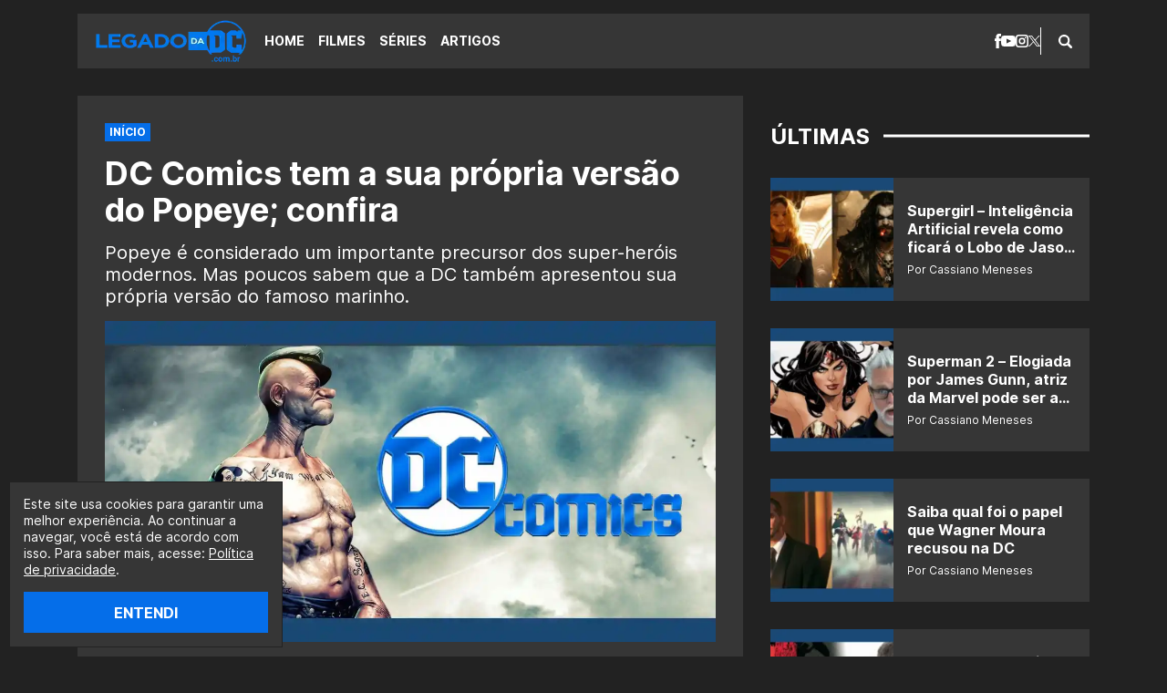

--- FILE ---
content_type: text/html; charset=UTF-8
request_url: https://legadodadc.com.br/dc-tem-a-sua-propria-versao-do-popeye-capitao-strong-superman-hq/
body_size: 15838
content:
<!DOCTYPE html><html lang="pt-BR"><head><meta charset="UTF-8"><meta name="viewport" content="width=device-width,initial-scale=1"><meta name='robots' content='index, follow, max-image-preview:large, max-snippet:-1, max-video-preview:-1' /><link rel="preload" href="https://legadodadc.com.br/wp-content/themes/le/assets/fonts/interbold.woff2" as="font" type="font/woff2" crossorigin><link rel="preload" href="https://legadodadc.com.br/wp-content/themes/le/assets/fonts/interbold.woff" as="font" type="font/woff" crossorigin><link rel="preload" href="https://legadodadc.com.br/wp-content/themes/le/assets/fonts/interregular.woff2" as="font" type="font/woff2" crossorigin><link rel="preload" href="https://legadodadc.com.br/wp-content/themes/le/assets/fonts/interregular.woff" as="font" type="font/woff" crossorigin><meta name="google-site-verification" content="z2Z8ihlA11BL_vsvcWtjCOl5kfxv0GzDI2vLEa6v6qY" /><title>DC Comics tem a sua própria versão do Popeye; confira</title><link rel="canonical" href="https://legadodadc.com.br/dc-tem-a-sua-propria-versao-do-popeye-capitao-strong-superman-hq/" /><meta property="og:locale" content="pt_BR" /><meta property="og:type" content="article" /><meta property="og:title" content="DC Comics tem a sua própria versão do Popeye; confira" /><meta property="og:description" content="Popeye é considerado um importante precursor dos super-heróis modernos. Mas poucos sabem que a DC também apresentou sua própria versão do famoso marinho." /><meta property="og:url" content="https://legadodadc.com.br/dc-tem-a-sua-propria-versao-do-popeye-capitao-strong-superman-hq/" /><meta property="og:site_name" content="Legado da DC" /><meta property="article:publisher" content="https://facebook.com/legadodadc/" /><meta property="article:published_time" content="2022-09-29T06:00:36+00:00" /><meta property="og:image" content="https://legadodadc.com.br/wp-content/uploads/2022/08/dc-comics-popeye-superman-legadodadc.webp" /><meta property="og:image:width" content="1200" /><meta property="og:image:height" content="630" /><meta property="og:image:type" content="image/webp" /><meta name="author" content="Diego Henrique" /><meta name="twitter:card" content="summary_large_image" /><meta name="twitter:creator" content="@olegadodadc" /><meta name="twitter:site" content="@olegadodadc" /><meta name="twitter:label1" content="Escrito por" /><meta name="twitter:data1" content="Diego Henrique" /><meta name="twitter:label2" content="Est. tempo de leitura" /><meta name="twitter:data2" content="4 minutos" /> <script type="application/ld+json" class="yoast-schema-graph">{"@context":"https://schema.org","@graph":[{"@type":"NewsArticle","@id":"https://legadodadc.com.br/dc-tem-a-sua-propria-versao-do-popeye-capitao-strong-superman-hq/#article","isPartOf":{"@id":"https://legadodadc.com.br/dc-tem-a-sua-propria-versao-do-popeye-capitao-strong-superman-hq/"},"author":{"name":"Diego Henrique","@id":"https://legadodadc.com.br/#/schema/person/47e6b335ac9c88b95bae07e75b3249ed"},"headline":"DC Comics tem a sua própria versão do Popeye; confira","datePublished":"2022-09-29T06:00:36+00:00","mainEntityOfPage":{"@id":"https://legadodadc.com.br/dc-tem-a-sua-propria-versao-do-popeye-capitao-strong-superman-hq/"},"wordCount":721,"commentCount":3,"publisher":{"@id":"https://legadodadc.com.br/#organization"},"image":{"@id":"https://legadodadc.com.br/dc-tem-a-sua-propria-versao-do-popeye-capitao-strong-superman-hq/#primaryimage"},"thumbnailUrl":"https://legadodadc.com.br/wp-content/uploads/2022/08/dc-comics-popeye-superman-legadodadc.webp","keywords":["Capitão Strong","DC","Superman"],"articleSection":["Quadrinhos"],"inLanguage":"pt-BR","potentialAction":[{"@type":"CommentAction","name":"Comment","target":["https://legadodadc.com.br/dc-tem-a-sua-propria-versao-do-popeye-capitao-strong-superman-hq/#respond"]}]},{"@type":"WebPage","@id":"https://legadodadc.com.br/dc-tem-a-sua-propria-versao-do-popeye-capitao-strong-superman-hq/","url":"https://legadodadc.com.br/dc-tem-a-sua-propria-versao-do-popeye-capitao-strong-superman-hq/","name":"DC Comics tem a sua própria versão do Popeye; confira","isPartOf":{"@id":"https://legadodadc.com.br/#website"},"primaryImageOfPage":{"@id":"https://legadodadc.com.br/dc-tem-a-sua-propria-versao-do-popeye-capitao-strong-superman-hq/#primaryimage"},"image":{"@id":"https://legadodadc.com.br/dc-tem-a-sua-propria-versao-do-popeye-capitao-strong-superman-hq/#primaryimage"},"thumbnailUrl":"https://legadodadc.com.br/wp-content/uploads/2022/08/dc-comics-popeye-superman-legadodadc.webp","datePublished":"2022-09-29T06:00:36+00:00","breadcrumb":{"@id":"https://legadodadc.com.br/dc-tem-a-sua-propria-versao-do-popeye-capitao-strong-superman-hq/#breadcrumb"},"inLanguage":"pt-BR","potentialAction":[{"@type":"ReadAction","target":["https://legadodadc.com.br/dc-tem-a-sua-propria-versao-do-popeye-capitao-strong-superman-hq/"]}]},{"@type":"ImageObject","inLanguage":"pt-BR","@id":"https://legadodadc.com.br/dc-tem-a-sua-propria-versao-do-popeye-capitao-strong-superman-hq/#primaryimage","url":"https://legadodadc.com.br/wp-content/uploads/2022/08/dc-comics-popeye-superman-legadodadc.webp","contentUrl":"https://legadodadc.com.br/wp-content/uploads/2022/08/dc-comics-popeye-superman-legadodadc.webp","width":1200,"height":630},{"@type":"BreadcrumbList","@id":"https://legadodadc.com.br/dc-tem-a-sua-propria-versao-do-popeye-capitao-strong-superman-hq/#breadcrumb","itemListElement":[{"@type":"ListItem","position":1,"name":"Início","item":"https://legadodadc.com.br/"},{"@type":"ListItem","position":2,"name":"DC Comics tem a sua própria versão do Popeye; confira"}]},{"@type":"WebSite","@id":"https://legadodadc.com.br/#website","url":"https://legadodadc.com.br/","name":"Legado da DC","description":"O maior portal sobre DC do Brasil.","publisher":{"@id":"https://legadodadc.com.br/#organization"},"alternateName":"DC","potentialAction":[{"@type":"SearchAction","target":{"@type":"EntryPoint","urlTemplate":"https://legadodadc.com.br/?s={search_term_string}"},"query-input":{"@type":"PropertyValueSpecification","valueRequired":true,"valueName":"search_term_string"}}],"inLanguage":"pt-BR"},{"@type":"Organization","@id":"https://legadodadc.com.br/#organization","name":"Legado da DC","alternateName":"DC","url":"https://legadodadc.com.br/","logo":{"@type":"ImageObject","inLanguage":"pt-BR","@id":"https://legadodadc.com.br/#/schema/logo/image/","url":"https://legadodadc.com.br/wp-content/uploads/2020/10/Legado-da-DC03_transparente-e1603601847991.png","contentUrl":"https://legadodadc.com.br/wp-content/uploads/2020/10/Legado-da-DC03_transparente-e1603601847991.png","width":231,"height":68,"caption":"Legado da DC"},"image":{"@id":"https://legadodadc.com.br/#/schema/logo/image/"},"sameAs":["https://facebook.com/legadodadc/","https://x.com/olegadodadc","https://instagram.com/olegadodadc/","https://tiktok.com/@legadodadc/","https://youtube.com/@OLegadoTV"]},{"@type":"Person","@id":"https://legadodadc.com.br/#/schema/person/47e6b335ac9c88b95bae07e75b3249ed","name":"Diego Henrique","image":{"@type":"ImageObject","inLanguage":"pt-BR","@id":"https://legadodadc.com.br/#/schema/person/image/","url":"https://secure.gravatar.com/avatar/c6fcb9013761623401b337c004030ca2152879215596f6f858c14162fa757f16?s=96&r=g","contentUrl":"https://secure.gravatar.com/avatar/c6fcb9013761623401b337c004030ca2152879215596f6f858c14162fa757f16?s=96&r=g","caption":"Diego Henrique"},"description":"“Nunca se comprometa, nem mesmo diante do armageddon.”","sameAs":["https://legadodadc.com.br"],"url":"https://legadodadc.com.br/author/diego-henrique/"}]}</script> <link rel='dns-prefetch' href='//stats.wp.com' /><link rel="alternate" title="oEmbed (JSON)" type="application/json+oembed" href="https://legadodadc.com.br/wp-json/oembed/1.0/embed?url=https%3A%2F%2Flegadodadc.com.br%2Fdc-tem-a-sua-propria-versao-do-popeye-capitao-strong-superman-hq%2F" /><link rel="alternate" title="oEmbed (XML)" type="text/xml+oembed" href="https://legadodadc.com.br/wp-json/oembed/1.0/embed?url=https%3A%2F%2Flegadodadc.com.br%2Fdc-tem-a-sua-propria-versao-do-popeye-capitao-strong-superman-hq%2F&#038;format=xml" /> <script type="application/ld+json">{
  "@context": "https://schema.org/",
  "@type": "WebSite",
  "name": "Legado da DC",
  "url": "https://legadodadc.com.br",
  "potentialAction": {
    "@type": "SearchAction",
    "target": "https://legadodadc.com.br/index.php?s={search_term_string}",
    "query-input": "required name=search_term_string"
  }
}</script> <script type="application/ld+json">{
  "@context": "https://schema.org/", 
  "@type": "BreadcrumbList", 
  "itemListElement": [
            {
    "@type": "ListItem", 
    "position": 1, 
    "name": "Batman se funde com o Venom em ilustração aterrorizante",
    "item": "https://legadodadc.com.br/marvel-dc-batman-se-funde-com-o-venom-em-ilustracao/"  
  },
     {
    "@type": "ListItem", 
    "position": 2, 
    "name": "Em 2022, a DC fez algo que a Marvel nunca conseguiu fazer",
    "item": "https://legadodadc.com.br/em-2022-a-dc-fez-algo-que-a-marvel-nunca-conseguiu-fazer/"  
  },
     {
    "@type": "ListItem", 
    "position": 3, 
    "name": "Mulher-Maravilha humilhou o Thor e esmagou seu martelo",
    "item": "https://legadodadc.com.br/mulher-maravilha-humilhou-o-thor-e-esmagou-seu-martelo/"  
  },
   
  {
    "@type": "ListItem", 
    "position": 4, 
    "name": "teDC Comics tem a sua própria versão do Popeye; confira",
    "item": "https://legadodadc.com.br/dc-tem-a-sua-propria-versao-do-popeye-capitao-strong-superman-hq/"  
  }]
}</script> <link rel="https://api.w.org/" href="https://legadodadc.com.br/wp-json/" /><link rel="alternate" title="JSON" type="application/json" href="https://legadodadc.com.br/wp-json/wp/v2/posts/37596" /><link rel='shortlink' href='https://legadodadc.com.br/?p=37596' /><link rel="amphtml" href="https://legadodadc.com.br/dc-tem-a-sua-propria-versao-do-popeye-capitao-strong-superman-hq/amp/"><link rel="icon" href="https://legadodadc.com.br/wp-content/uploads/2021/12/cropped-legadodadc-icone-do-site-96x96.jpg" sizes="32x32" /><link rel="icon" href="https://legadodadc.com.br/wp-content/uploads/2021/12/cropped-legadodadc-icone-do-site-300x300.jpg" sizes="192x192" /><link rel="apple-touch-icon" href="https://legadodadc.com.br/wp-content/uploads/2021/12/cropped-legadodadc-icone-do-site-300x300.jpg" /><meta name="msapplication-TileImage" content="https://legadodadc.com.br/wp-content/uploads/2021/12/cropped-legadodadc-icone-do-site-300x300.jpg" /> <script type="text/javascript" data-type="lazy" data-src="[data-uri]"></script> <script type="text/javascript" async data-type="lazy" data-src="//tm.jsuol.com.br/uoltm.js?id=lwyvgn"></script> <script type="text/javascript">!function(){"use strict";function e(e){var t=!(arguments.length>1&&void 0!==arguments[1])||arguments[1],c=document.createElement("script");c.src=e,t?c.type="module":(c.async=!0,c.type="text/javascript",c.setAttribute("nomodule",""));var n=document.getElementsByTagName("script")[0];n.parentNode.insertBefore(c,n)}!function(t,c){!function(t,c,n){var a,o,r;n.accountId=c,null!==(a=t.marfeel)&&void 0!==a||(t.marfeel={}),null!==(o=(r=t.marfeel).cmd)&&void 0!==o||(r.cmd=[]),t.marfeel.config=n;var i="https://sdk.mrf.io/statics";e("".concat(i,"/marfeel-sdk.js?id=").concat(c),!0),e("".concat(i,"/marfeel-sdk.es5.js?id=").concat(c),!1)}(t,c,arguments.length>2&&void 0!==arguments[2]?arguments[2]:{})}(window,3957,{} /* Config */)}();</script> <link media="all" href="https://legadodadc.com.br/wp-content/cache/autoptimize/css/autoptimize_2a5c34bae3cbe188219211e1a1f06f11.css" rel="stylesheet"></head><body class="wp-singular post-template-default single single-post postid-37596 single-format-standard wp-embed-responsive wp-theme-le"> <a class="skip-to-content" href="#main">Pular para o conteúdo</a><header class="header" role="banner"><div class="header__bar wrapper"> <span class="logo logo--header logo--img"><a class="logo__link" href="https://legadodadc.com.br"><img class="logo__img lazyload" src="https://legadodadc.com.br/wp-content/uploads/2025/01/Legado-da-DC-logo.webp" alt="Legado da DC" width="175" height="30"></a></span><div class="header__menu"> <button class="nav-open button-icon" type="button" aria-label="Abrir menu"> <i class="icon icon--menu icon--center"><svg xmlns="http://www.w3.org/2000/svg" width="15.299" height="14" viewbox="0 0 15.299 14" preserveaspectratio="xMinYMin meet"><title>Menu</title><g transform="translate(-391.804 -292.5)"><g transform="translate(391.804 292.5)"><path d="M393.067,295.062A1.233,1.233,0,0,1,391.8,293.8a1.264,1.264,0,0,1,1.263-1.3H405.8a1.294,1.294,0,0,1,1.3,1.3,1.264,1.264,0,0,1-1.3,1.263Z" transform="translate(-391.804 -292.5)"/><path d="M405.8,298.608a1.294,1.294,0,0,1,1.3,1.3,1.264,1.264,0,0,1-1.3,1.263H393.067a1.233,1.233,0,0,1-1.263-1.263,1.264,1.264,0,0,1,1.263-1.3Z" transform="translate(-391.804 -292.907)"/><path d="M405.8,304.755a1.264,1.264,0,0,1,1.3,1.263,1.294,1.294,0,0,1-1.3,1.3H393.067a1.264,1.264,0,0,1-1.263-1.3,1.233,1.233,0,0,1,1.263-1.263Z" transform="translate(-391.804 -293.317)"/></g></g></svg></i> </button><nav class="nav" role="navigation" aria-label="Menu Principal"> <button class="nav-close button-icon" type="button" aria-label="Fechar menu"> <i class="icon icon--menu-close icon--center"><svg xmlns="http://www.w3.org/2000/svg" width="14" height="14" viewbox="0 0 14 14" preserveaspectratio="xMinYMin meet"><title>Fechar</title><rect width="17.216" height="2.582" transform="translate(1.826 0) rotate(45)"/><rect width="17.216" height="2.583" transform="translate(0 12.174) rotate(-45)"/></svg></i> </button><ul class="social social--header"><li class="social__icon"> <a href="https://facebook.com/legadodadc" target="_blank" rel="noopener nofollow" aria-label="facebook"> <i class="icon icon--facebook icon--center"><svg xmlns="http://www.w3.org/2000/svg" width="7.375" height="16" viewbox="0 0 7.375 16" preserveaspectratio="xMinYMin meet"><title>Facebook</title><path d="M129.025,82.99v1.823h-1.576V87.63h1.576v8.015h3.315V87.63h2.188l.29-2.814H132.34V83.157a.674.674,0,0,1,.7-.767h1.781V79.656l-2.455-.011A3.109,3.109,0,0,0,129.025,82.99Z" transform="translate(-127.449 -79.645)"/></svg></i> </a></li><li class="social__icon"> <a href="https://youtube.com/@OLegadoTV" target="_blank" rel="noopener nofollow" aria-label="youtube"> <i class="icon icon--youtube icon--center"><svg xmlns="http://www.w3.org/2000/svg" width="16" height="12" viewbox="0 0 16 12" preserveaspectratio="xMinYMin meet"><title>YouTube</title><path d="M13.076,3.123c-2.4-.164-7.754-.163-10.153,0C.325,3.3.019,4.869,0,9c.019,4.123.323,5.7,2.923,5.877,2.4.163,7.751.164,10.153,0C15.674,14.7,15.98,13.13,16,9,15.98,4.877,15.677,3.3,13.076,3.123ZM6,11.667V6.333L11.333,9Z" transform="translate(0 -3)"/></svg></i> </a></li><li class="social__icon"> <a href="https://instagram.com/olegadodadc" target="_blank" rel="noopener nofollow" aria-label="instagram"> <i class="icon icon--instagram icon--center"><svg xmlns="http://www.w3.org/2000/svg" width="14" height="14" viewbox="0 0 14 14" preserveaspectratio="xMinYMin meet"><title>Instagram</title><g transform="translate(-191.489 -29.489)"><path d="M325.946,84.442a3.606,3.606,0,1,0,3.606,3.606A3.61,3.61,0,0,0,325.946,84.442Zm0,5.688a2.082,2.082,0,1,1,2.082-2.082A2.085,2.085,0,0,1,325.946,90.13Z" transform="translate(-127.457 -51.559)"/><path d="M328.681,80.315h-6.937a3.536,3.536,0,0,0-3.532,3.532v6.937a3.535,3.535,0,0,0,3.532,3.532h6.937a3.535,3.535,0,0,0,3.532-3.532V83.847A3.536,3.536,0,0,0,328.681,80.315Zm2.008,10.468a2.011,2.011,0,0,1-2.008,2.008h-6.937a2.011,2.011,0,0,1-2.008-2.008V83.847a2.011,2.011,0,0,1,2.008-2.008h6.937a2.011,2.011,0,0,1,2.008,2.008Z" transform="translate(-126.724 -50.826)"/><path d="M331.08,83.4a.853.853,0,1,0,.854.853A.854.854,0,0,0,331.08,83.4Z" transform="translate(-128.857 -51.375)"/></g></svg></i> </a></li><li class="social__icon"> <a href="https://twitter.com/olegadodadc" target="_blank" rel="noopener nofollow" aria-label="x"> <i class="icon icon--x icon--center"><svg xmlns="http://www.w3.org/2000/svg" width="12.72" height="13" viewbox="0 0 12.72 13" preserveaspectratio="xMinYMin meet"><title>X</title><path d="M7.57,5.5,12.306,0H11.184L7.072,4.78,3.788,0H0L4.966,7.228,0,13H1.122L5.464,7.953,8.933,13H12.72L7.57,5.5ZM6.033,7.291l-.5-.72-4-5.727H3.25L6.481,5.466l.5.72,4.2,6.007H9.461l-3.427-4.9Z"/></svg></i> </a></li></ul><ul id="primary" class="nav__list"><li class="nav__item"><a href="https://legadodadc.com.br/">Home</a></li><li class="nav__item"><a href="https://legadodadc.com.br/filmes/">Filmes</a></li><li class="nav__item"><a href="https://legadodadc.com.br/series/">Séries</a></li><li class="nav__item"><a href="https://legadodadc.com.br/artigos/">Artigos</a></li></ul></nav><form class="searchform searchform--header" id="searchform_header" method="get" action="https://legadodadc.com.br" role="search" aria-label="searchform_header"> <button class="searchform-open button-icon" type="button" aria-label="Abrir busca"> <i class="icon icon--search icon--center"><svg xmlns="http://www.w3.org/2000/svg" width="15" height="15" viewbox="0 0 15 15" preserveaspectratio="xMinYMin meet"><title>Busca</title><g transform="translate(-390.999 -290.999)"><path d="M405.632,303.859l-3.258-3.258c-.017-.017-.038-.03-.056-.046a6.17,6.17,0,1,0-1.762,1.763c.016.018.028.038.045.056l3.259,3.258a1.253,1.253,0,0,0,1.772-1.773Zm-8.466-2.664a4.029,4.029,0,1,1,4.029-4.029A4.029,4.029,0,0,1,397.166,301.195Z"/></g></svg></i> </button><fieldset class="searchform__wrapper" id="searchform-wrapper"><legend class="screen-reader-text">Pesquisar</legend> <label class="screen-reader-text" id="searchform_header-label" for="searchform_header-field">Faça uma busca:</label> <input class="searchform__input" id="searchform_header-field" aria-labelledby="searchform_header-label" type="text" name="s" value="" placeholder="Pesquisar..."> <button class="searchform__submit button-icon" type="submit"><i class="icon icon--search icon--center"><svg xmlns="http://www.w3.org/2000/svg" width="15" height="15" viewbox="0 0 15 15" preserveaspectratio="xMinYMin meet"><title>Busca</title><g transform="translate(-390.999 -290.999)"><path d="M405.632,303.859l-3.258-3.258c-.017-.017-.038-.03-.056-.046a6.17,6.17,0,1,0-1.762,1.763c.016.018.028.038.045.056l3.259,3.258a1.253,1.253,0,0,0,1.772-1.773Zm-8.466-2.664a4.029,4.029,0,1,1,4.029-4.029A4.029,4.029,0,0,1,397.166,301.195Z"/></g></svg></i></button> <button class="searchform-close button-icon" type="button" aria-label="Fechar busca"> <i class="icon icon--search-close icon--center"><svg xmlns="http://www.w3.org/2000/svg" width="10" height="10" viewbox="0 0 10 10" preserveaspectratio="xMinYMin meet"><title>Fechar</title><rect width="11.785" height="2.357" transform="translate(1.667) rotate(45)"/><rect width="11.785" height="2.357" transform="translate(0 8.333) rotate(-45)"/></svg></i> </button></fieldset></form></div></div></header><main class="main max" id="main" role="main"><div class="wrapper wrapper--cols"><section class="singular wrapper__content"><article class="singular__content"><header class="heading max"><div class="breadcrumbs breadcrumbs--plugin"><div class="yoast-breadcrumbs"><span><span><a href="https://legadodadc.com.br/">Início</a></span></span></div></div><h1 class="title title--singular">DC Comics tem a sua própria versão do Popeye; confira</h1><p class="heading__subtitle">Popeye é considerado um importante precursor dos super-heróis modernos. Mas poucos sabem que a DC também apresentou sua própria versão do famoso marinho.</p><figure class="heading__thumb"><img width="1200" height="630" src="https://legadodadc.com.br/wp-content/uploads/2022/08/dc-comics-popeye-superman-legadodadc.webp" class="lazyload" alt="" decoding="async" fetchpriority="high" srcset="https://legadodadc.com.br/wp-content/uploads/2022/08/dc-comics-popeye-superman-legadodadc.webp 1200w, https://legadodadc.com.br/wp-content/uploads/2022/08/dc-comics-popeye-superman-legadodadc-670x352.webp 670w, https://legadodadc.com.br/wp-content/uploads/2022/08/dc-comics-popeye-superman-legadodadc-768x403.webp 768w, https://legadodadc.com.br/wp-content/uploads/2022/08/dc-comics-popeye-superman-legadodadc-150x79.webp 150w" sizes="(max-width: 1200px) 100vw, 1200px" /><figcaption class="heading__thumb__caption label label--caption">POPEYE DA DC</figcaption></figure><div class="heading__info"> <span class="heading__byline"> Por Diego Henrique • 29/09/2022, às 03:00 </span></div></header><div class="singular__entry content max" id="post-37596"><div class="banner banner--content"><span class="banner__title">PUBLICIDADE</span><div id="banner-300x250-area-1"><script data-type="lazy" data-src="[data-uri]"></script></div></div><p>O adorável marinheiro caolho Popeye apareceu pela primeira vez em um quadrinho da King Features; “Thimble Theatre” em 1929, tornando-se o personagem-título da tira ao longo da década de 1930. Desde então, ele foi apresentado em desenhos animados, histórias em quadrinhos, jogos de arcade e um longa-metragem.</p><ul><li><a href="http://instagram.com.br/olegadodadc/">Siga o Legado da DC no Instagram clicando aqui!</a></li><li><a href="https://youtube.com/@OLegadoTV?sub_confirmation=1">Se inscreva no nosso canal do YouTube clicando aqui!</a></li></ul><p>Popeye é frequentemente considerado um importante precursor dos super-heróis modernos, incluindo o Superman. Em fevereiro de 1973, na <em>Action Comics #421</em>, os criadores <strong>Cary Bates</strong>, <strong>Curt Swan</strong> e <strong>Murphy Anderson</strong> decidiram burlar as leis de direitos autorais em uma edição, apresentando sua própria versão do Popeye.</p><p>Na história, somos apresentados ao Capitão Strong, um marinheiro nobre, embora irascível, que idolatra o <a href="https://legadodadc.com.br/tag/superman/">Superman</a>. Através da descoberta e consumo de &#8220;sauncha”, um misterioso vegetal verde, o Capitão Strong ganha super força, que ele usa para realizar atos heróicos, como salvar uma criança de um colapso de armazém no início da edição.</p><p>No entanto, o Capitão Strong se torna vítima do Sr. Glute, um empresário sem escrúpulos que pretende embalar e comercializar sauncha como um produto alimentício, apesar das objeções do Capitão Strong. Glute envia um espião vestido de Superman atrás do Capitão Strong, na esperança de roubar o segredo de sua comida milagrosa.</p><div class="banner banner--content"><span class="banner__title">PUBLICIDADE</span><div id="banner-300x250-area-2"><script data-type="lazy" data-src="[data-uri]"></script></div></div><p>Como detalhado pelo <a href="https://screenrant.com/superman-vs-popeye-captain-strong-dc-comics/">Screen Rant</a>, apesar do Capitão Strong ter descoberto os planos de Glute, isso leva a um confronto com o verdadeiro Superman, que corre para impedir que o Capitão Strong machuque o Sr. Glute com raiva. Superman quase derruba o Capitão Strong na batalha, mas Strong voa quando fica sem sauncha.</p> <img decoding="async" class="lazyload aligncenter wp-image-34642" title="Popeye da DC" src="data:image/svg+xml,%3Csvg xmlns='http://www.w3.org/2000/svg' viewBox='0 0 714 354'%3E%3C/svg%3E" data-src="https://legadodadc.com.br/wp-content/uploads/2022/08/popeye-dc-superman-legadodadc-e1660605355939.webp" alt="Popeye da DC" width="714" height="354" data-srcset="https://legadodadc.com.br/wp-content/uploads/2022/08/popeye-dc-superman-legadodadc-e1660605355939.webp 480w, https://legadodadc.com.br/wp-content/uploads/2022/08/popeye-dc-superman-legadodadc-e1660605355939-150x74.webp 150w" data-sizes="(max-width: 714px) 100vw, 714px" /><p>Superman percebe que a sauncha dá ao <a href="https://legadodadc.com.br/tag/dc/">Capitão Strong</a> um poder inacreditável, mas ao custo de sua sanidade, pois o vegetal se parece muito como uma droga viciante. Eventualmente, Superman impede o Capitão Strong de comer mais sauncha, tomando seu suprimento dele assim que Strong experimenta fortes dores de abstinência e desmaia no meio do vôo.</p><p>Superman o leva ao hospital para se recuperar e o visita ele lá dias depois para revelar uma descoberta chocante, que a sauncha é na verdade uma forma de vida extraterrestre. Capitão Strong é naturalmente mais forte do que a maioria dos homens, e apesar de sua luta contra o Superman, ele decidiu usar seus poderes para o bem.</p><div class="banner banner--content"><div id="banner-300x250-area-3"><script data-type="lazy" data-src="[data-uri]"></script></div></div><p>Depois de estar em um hospital, ele jurou nunca mais usar a sauncha e usar vegetais normais para se manter forte. Ele se tornou amigo de Clark Kent e Superman (sem perceber que a dupla era a mesma pessoa). Conhecida o Capitão Strong? Não esqueça de comentar!</p><h3 class="amp-wp-cdd8ca0 amp-wp-cdd8ca0 amp-wp-cdd8ca0 amp-wp-cdd8ca0 amp-wp-cdd8ca0 amp-wp-cdd8ca0 amp-wp-cdd8ca0 amp-wp-cdd8ca0 amp-wp-cdd8ca0 amp-wp-cdd8ca0 amp-wp-cdd8ca0 amp-wp-cdd8ca0 amp-wp-cdd8ca0 amp-wp-cdd8ca0 amp-wp-cdd8ca0 amp-wp-cdd8ca0" style="text-align: center;" data-amp-original-style="text-align: center;">Escute o Podcast do Legado:</h3><p><iframe loading="lazy" style="border-radius: 12px;" src="https://open.spotify.com/embed/episode/0B3EiEuwCyHyHn3mTgTrNg?utm_source=generator&amp;theme=0" width="100%" height="152" frameborder="0" allowfullscreen="allowfullscreen" data-mce-fragment="1"></iframe></p><h3 class="post_title" style="text-align: center;">Em crossover secreto, Superman deu ao Spawn seus próprios poderes</h3><p>Antes do Spawn conhecer o <a href="https://legadodadc.com.br/tag/batman/">Batman</a> nas páginas dos quadrinhos, o personagem ganhou um crossover secreto com a presença de diversos heróis. Na mesma ocasião, Superman concedeu seus poderes ao protagonista. Em <em>Spawn #10</em> (de <strong>Dave Sim</strong> e <strong>Todd McFarlane</strong>), o herói acaba sendo teletransportado acidentalmente para o Inferno.</p><div class="banner banner--content"><div id="banner-300x250-area-4"><script data-type="lazy" data-src="[data-uri]"></script></div></div><p>Lá, ele descobre uma prisão repleta de personagens famosos da Marvel e DC Comics. Quando seus poderes não são suficientes para libertar os heróis, os detentos oferecem seus poderes e habilidades, sendo um deles o próprio Homem de Aço.</p><p>Os prisioneiros são vistos amarrados e com capuzes cobrindo seus rostos. Percebendo a presença do Spawn, os prisioneiros procuram por sua ajuda. Apesar de seus rostos estarem cobertos, fica evidente de que se trata de heróis populares da Marvel e DC Comics.</p> <img loading="lazy" decoding="async" class="lazyload aligncenter" title="Superman" src="data:image/svg+xml,%3Csvg xmlns='http://www.w3.org/2000/svg' viewBox='0 0 960 500'%3E%3C/svg%3E" data-src="https://legadodadc.com.br/wp-content/uploads/2022/07/Spawn-Superman-legadodadc.webp" alt="Superman" width="960" height="500" /><p>Spawn usa todos os seus poderes na tentativa de libertá-los, com a mente do herói sendo inundada com milhares de vozes oferecendo suas habilidades. Uma dessas vozes, embora seu rosto também não seja mostrado, pertence ao Superman, cuja voz acalma e inspira o protagonista.</p><div class="banner banner--content"><div id="banner-300x250-area-5"><script data-type="lazy" data-src="[data-uri]"></script></div></div><p>O herói chamado “Aquele-Que-Veio-Primeiro” (o Superman é um dos primeiros super-heróis dos quadrinhos) oferece seus poderes. O personagem termina a breve interação entre ambos com uma piscadela e um sorriso, que Spawn retribui com um aceno respeitoso.</p><p>No entanto, esta não seria a última vez que Spawn cruzaria com outros heróis da <a href="https://legadodadc.com.br/tag/dc/">DC Comics</a>, mas foi a primeira e última vez com o Homem de Aço. Mas e você, gostaria que os dois personagens voltassem a se encontrar? Deixe suas opiniões nos comentários abaixo!</p><p>Acompanhe o <strong>Legado da DC</strong> e saiba tudo sobre os quadrinhos DCnautas.</p><div class="banner banner--content"><div id="banner-300x250-area-6"><script data-type="lazy" data-src="[data-uri]"></script></div></div><footer class="singular__content__footer"><a class="singular__content__report" href="https://legadodadc.com.br/feedback" target="_blank" rel="noopener nofollow" aria-label="Reportar erro"><i class="icon icon--error"><svg xmlns="http://www.w3.org/2000/svg" width="15.272" height="14" viewbox="0 0 15.272 14" preserveaspectratio="xMinYMin meet"><title>Reportar erro</title><path d="M2.545,11.8H0V1H15.272V11.8H7L2.545,15ZM7.636,8.317a.8.8,0,1,1-.8.8A.8.8,0,0,1,7.636,8.317Zm.636-5.409H7V7.363H8.272Z" transform="translate(0 -0.999)" fill-rule="evenodd"/></svg></i><span class="singular__content__report__text">Reportar erro</span></a></footer><div class="share max"><a class="share__button share__button--facebook" href="https://www.facebook.com/sharer/sharer.php?u=https://legadodadc.com.br/dc-tem-a-sua-propria-versao-do-popeye-capitao-strong-superman-hq/" target="_blank" rel="noopener nofollow" aria-label="Compartilhar no Facebook"><i class="icon icon--like icon--center"><svg xmlns="http://www.w3.org/2000/svg" width="12.8" height="12.8" viewbox="0 0 12.8 12.8" preserveaspectratio="xMinYMin meet"><title>Facebook</title><path d="M181.913,34.754a.5.5,0,0,1,.461.535v6.1a.5.5,0,0,1-.461.534h-2.15a.5.5,0,0,1-.461-.534v-6.1a.5.5,0,0,1,.461-.535Zm2.042,6.349a.656.656,0,0,1-.558-.641c.018,0,.014-2.976,0-4.536a4.312,4.312,0,0,1,.407-1.915c.725-1.032,1.234-1.706,1.53-2.1s.651-.773.661-1.065c.014-.393,0-.4,0-.85s.213-.876.751-.876a.747.747,0,0,1,.663.308,2.759,2.759,0,0,1,.528,1.853,8.067,8.067,0,0,1-.949,2.632h4.135a1.035,1.035,0,0,1,.977,1.144,1.071,1.071,0,0,1-.866,1.082.991.991,0,0,1-.262,1.834.866.866,0,0,1-.245,1.552.826.826,0,0,1,.355.7.867.867,0,0,1-.781.878Z" transform="translate(-179.302 -29.122)"/></svg></i></a><a class="share__button share__button--x" href="https://twitter.com/intent/tweet?text=DC Comics tem a sua própria versão do Popeye; confira+https://legadodadc.com.br/dc-tem-a-sua-propria-versao-do-popeye-capitao-strong-superman-hq/" target="_blank" rel="noopener nofollow" aria-label="Compartilhar no X"><i class="icon icon--x icon--center"><svg xmlns="http://www.w3.org/2000/svg" width="12.72" height="13" viewbox="0 0 12.72 13" preserveaspectratio="xMinYMin meet"><title>X</title><path d="M7.57,5.5,12.306,0H11.184L7.072,4.78,3.788,0H0L4.966,7.228,0,13H1.122L5.464,7.953,8.933,13H12.72L7.57,5.5ZM6.033,7.291l-.5-.72-4-5.727H3.25L6.481,5.466l.5.72,4.2,6.007H9.461l-3.427-4.9Z"/></svg></i></a><a class="share__button share__button--linkedin" href="https://www.linkedin.com/sharing/offsite/?url=https://legadodadc.com.br/dc-tem-a-sua-propria-versao-do-popeye-capitao-strong-superman-hq/&redirect_uri=https://legadodadc.com.br" target="_blank" rel="noopener nofollow" aria-label="Compartilhar no LinkedIn"><i class="icon icon--linkedin icon--center"><svg xmlns="http://www.w3.org/2000/svg" width="16" height="15.873" viewbox="0 0 16 15.873" preserveaspectratio="xMinYMin meet"><title>LinkedIn</title><g transform="translate(-436.517 -29.682)"><path d="M438.439,29.682a1.908,1.908,0,1,0,1.9,1.912A1.917,1.917,0,0,0,438.439,29.682Z" transform="translate(0 0)"/><rect width="3.289" height="10.595" rx="0.493" transform="translate(436.785 34.957)"/><path d="M448.453,34.374h-.574a3.218,3.218,0,0,0-2.644,1.381,3.3,3.3,0,0,0-.176.283l-.029,0V34.863a.219.219,0,0,0-.219-.219H442.02a.219.219,0,0,0-.219.219V45.021a.219.219,0,0,0,.219.219h2.852a.218.218,0,0,0,.218-.219v-5.87a1.86,1.86,0,0,1,1.824-1.868,1.845,1.845,0,0,1,1.867,1.845v5.893a.217.217,0,0,0,.218.218h2.86a.219.219,0,0,0,.218-.219V38h0A3.622,3.622,0,0,0,448.453,34.374Z" transform="translate(0.442 0.313)"/></g></svg></i></a><a class="share__button share__button--pinterest" href="https://pinterest.com/pin/create/bookmarklet/?is_video=false&url=https://legadodadc.com.br/dc-tem-a-sua-propria-versao-do-popeye-capitao-strong-superman-hq/&media=https://legadodadc.com.br/wp-content/uploads/2022/08/dc-comics-popeye-superman-legadodadc.webp&description=DC Comics tem a sua própria versão do Popeye; confira" target="_blank" rel="noopener nofollow" aria-label="Compartilhar no Pinterest"><i class="icon icon--pinterest icon--center"><svg xmlns="http://www.w3.org/2000/svg" width="14" height="17.994" viewbox="0 0 14 17.994" preserveaspectratio="xMinYMin meet"><title>Pinterest</title><path d="M649.225,40.861a4.9,4.9,0,0,1-2.414-1.15c-.472,2.477-1.049,4.852-2.759,6.093-.527-3.744.774-6.556,1.379-9.54-1.031-1.737.124-5.231,2.3-4.369,2.676,1.058-2.318,6.454,1.036,7.127,3.5.7,4.929-6.073,2.758-8.278-3.137-3.182-9.13-.071-8.392,4.484.179,1.114,1.33,1.451.459,2.989-2.006-.445-2.606-2.029-2.529-4.138a6.755,6.755,0,0,1,6.094-6.208c3.781-.423,7.328,1.388,7.818,4.944.552,4.013-1.706,8.359-5.749,8.048Zm0,0" transform="translate(-641.056 -27.808)"/></svg></i></a><a class="share__button share__button--telegram" href="https://t.me/share/url?url=https://legadodadc.com.br/dc-tem-a-sua-propria-versao-do-popeye-capitao-strong-superman-hq/&text=DC Comics tem a sua própria versão do Popeye; confira" target="_blank" rel="noopener nofollow" aria-label="Compartilhar no Telegram"><i class="icon icon--telegram icon--center"><svg xmlns="http://www.w3.org/2000/svg" width="16" height="13.319" viewbox="0 0 16 13.319" preserveaspectratio="xMinYMin meet"><title>Telegram</title><path d="M4.156,14.726C9.079,12.56,15.451,9.919,16.33,9.554c2.307-.957,3.015-.773,2.662,1.345-.253,1.523-.985,6.564-1.568,9.7-.346,1.861-1.122,2.081-2.342,1.276-.587-.387-3.549-2.346-4.192-2.806-.587-.419-1.4-.923-.381-1.916.361-.354,2.729-2.615,4.574-4.374a.274.274,0,0,0-.341-.425C12.256,14,8.808,16.293,8.37,16.591a2.552,2.552,0,0,1-2.442.328c-.863-.248-1.707-.544-2.035-.657C2.628,15.828,2.928,15.266,4.156,14.726Z" transform="translate(-3.078 -9)"/></svg></i></a><a class="share__button share__button--whatsapp" href="https://api.whatsapp.com/send?text=https://legadodadc.com.br/dc-tem-a-sua-propria-versao-do-popeye-capitao-strong-superman-hq/" target="_blank" rel="noopener nofollow" aria-label="Compartilhar no WhatsApp"><i class="icon icon--whatsapp icon--center"><svg xmlns="http://www.w3.org/2000/svg" width="19" height="19.091" viewbox="0 0 19 19.091" preserveaspectratio="xMinYMin meet"><title>WhatsApp</title><path d="M.057,19.091l1.342-4.9a9.459,9.459,0,1,1,3.673,3.587L.057,19.091ZM5.3,16.062a7.844,7.844,0,1,0-2.182-2.121l-.795,2.9,2.977-.78Zm9.058-4.346c-.059-.1-.216-.157-.453-.276s-1.4-.69-1.616-.769-.374-.119-.532.119-.611.769-.749.927-.276.177-.512.059A6.451,6.451,0,0,1,8.6,10.6,7.116,7.116,0,0,1,7.284,8.964c-.138-.236-.014-.364.1-.482s.236-.276.355-.414a1.551,1.551,0,0,0,.239-.394.435.435,0,0,0-.02-.414C7.9,7.142,7.429,5.978,7.233,5.5s-.387-.4-.532-.406l-.453-.008a.866.866,0,0,0-.63.3A2.652,2.652,0,0,0,4.79,7.359,4.6,4.6,0,0,0,5.755,9.8a10.539,10.539,0,0,0,4.038,3.569,13.677,13.677,0,0,0,1.347.5,3.249,3.249,0,0,0,1.489.094,2.435,2.435,0,0,0,1.6-1.124,1.969,1.969,0,0,0,.138-1.125Z" transform="translate(-0.057)"/></svg></i></a></div></div></article><div class="bio max"> <span class="bio__avatar"><img alt='' src='https://secure.gravatar.com/avatar/c6fcb9013761623401b337c004030ca2152879215596f6f858c14162fa757f16?s=60&#038;r=g' srcset='https://secure.gravatar.com/avatar/c6fcb9013761623401b337c004030ca2152879215596f6f858c14162fa757f16?s=120&#038;r=g 2x' class='avatar avatar-60 photo bio__avatar__img lazyload' height='60' width='60' loading='lazy' decoding='async'/></span><div class="bio__description"> <b class="bio__name"><a href="https://legadodadc.com.br/author/diego-henrique/" title="Posts de Diego Henrique" rel="author">Diego Henrique</a></b> “Nunca se comprometa, nem mesmo diante do armageddon.”</div></div><div class="singular__section max"> <b class="title title--section"><span class="title--section__text">Leia também</span></b><div class="loop loop--horizontal loop--horizontal--main"><article class="loop__item"><div class="loop__item__thumb"> <a href="https://legadodadc.com.br/james-gunn-confirma-nova-serie-com-famoso-heroi-da-dc-e-o-vilao-darkseid/"> <img class="thumb lazyload" src="data:image/svg+xml,%3Csvg xmlns='http://www.w3.org/2000/svg' viewBox='0 0 300 300'%3E%3C/svg%3E" data-src="https://legadodadc.com.br/wp-content/uploads/2026/01/James-Gunn-confirma-nova-serie-com-famoso-heroi-da-DC-e-o-vilao-Darkseid-legadodadc-300x300.webp" data-srcset="https://legadodadc.com.br/wp-content/uploads/2026/01/James-Gunn-confirma-nova-serie-com-famoso-heroi-da-DC-e-o-vilao-Darkseid-legadodadc-300x300.webp 980w, https://legadodadc.com.br/wp-content/uploads/2026/01/James-Gunn-confirma-nova-serie-com-famoso-heroi-da-DC-e-o-vilao-Darkseid-legadodadc-170x170.webp 480w" alt="James Gunn confirma nova série com famoso herói da DC e o vilão Darkseid" width="300" height="300"> </a></div><div class="loop__item__description"> <span class="label">SÉRIE COM DARKSEID!</span> <b class="loop__item__title title title--medium title--medium--responsive"><a class="loop__item__link" href="https://legadodadc.com.br/james-gunn-confirma-nova-serie-com-famoso-heroi-da-dc-e-o-vilao-darkseid/">James Gunn confirma nova série com famoso herói da DC e o vilão Darkseid</a></b><div class="loop__item__info"> <span class="loop__item__author">Por Cassiano Meneses</span><time class="loop__item__date" datetime="2026-01-14T23:27:09-03:00">14/01/2026</time></div></div></article><article class="loop__item"><div class="loop__item__thumb"> <a href="https://legadodadc.com.br/bane-e-exterminador-filme-de-viloes-do-batman-ganha-diretor/"> <img class="thumb lazyload" src="data:image/svg+xml,%3Csvg xmlns='http://www.w3.org/2000/svg' viewBox='0 0 300 300'%3E%3C/svg%3E" data-src="https://legadodadc.com.br/wp-content/uploads/2024/09/legadodadc-exterminador-deathstroke-bane-movie-filme-dc-300x300.webp" data-srcset="https://legadodadc.com.br/wp-content/uploads/2024/09/legadodadc-exterminador-deathstroke-bane-movie-filme-dc-300x300.webp 980w, https://legadodadc.com.br/wp-content/uploads/2024/09/legadodadc-exterminador-deathstroke-bane-movie-filme-dc-170x170.webp 480w" alt="Filme Bane e Exterminador terá diretor da Marvel. Produção sobre vilões de Gotham City se passará no Universo DC." width="300" height="300"> </a></div><div class="loop__item__description"> <span class="label">FILME DE VILÕES DO BATMAN!</span> <b class="loop__item__title title title--medium title--medium--responsive"><a class="loop__item__link" href="https://legadodadc.com.br/bane-e-exterminador-filme-de-viloes-do-batman-ganha-diretor/">Bane e Exterminador &#8211; Filme de vilões do Batman ganha diretor</a></b><div class="loop__item__info"> <span class="loop__item__author">Por Cassiano Meneses</span><time class="loop__item__date" datetime="2026-01-13T20:59:40-03:00">13/01/2026</time></div></div></article><article class="loop__item"><div class="loop__item__thumb"> <a href="https://legadodadc.com.br/supergirl-inteligencia-artificial-revela-como-ficara-o-lobo-de-jason-momoa/"> <img class="thumb lazyload" src="data:image/svg+xml,%3Csvg xmlns='http://www.w3.org/2000/svg' viewBox='0 0 300 300'%3E%3C/svg%3E" data-src="https://legadodadc.com.br/wp-content/uploads/2026/01/Supergirl-Inteligencia-Artificial-revela-como-ficara-o-Lobo-de-Jason-Momoa-legadodadc-300x300.webp" data-srcset="https://legadodadc.com.br/wp-content/uploads/2026/01/Supergirl-Inteligencia-Artificial-revela-como-ficara-o-Lobo-de-Jason-Momoa-legadodadc-300x300.webp 980w, https://legadodadc.com.br/wp-content/uploads/2026/01/Supergirl-Inteligencia-Artificial-revela-como-ficara-o-Lobo-de-Jason-Momoa-legadodadc-170x170.webp 480w" alt="Supergirl - Inteligência Artificial revela como ficará o Lobo de Jason Momoa" width="300" height="300"> </a></div><div class="loop__item__description"> <span class="label">IMAGEM QUASE PERFEITA!</span> <b class="loop__item__title title title--medium title--medium--responsive"><a class="loop__item__link" href="https://legadodadc.com.br/supergirl-inteligencia-artificial-revela-como-ficara-o-lobo-de-jason-momoa/">Supergirl &#8211; Inteligência Artificial revela como ficará o Lobo de Jason Momoa</a></b><div class="loop__item__info"> <span class="loop__item__author">Por Cassiano Meneses</span><time class="loop__item__date" datetime="2026-01-13T02:36:15-03:00">13/01/2026</time></div></div></article><article class="loop__item"><div class="loop__item__thumb"> <a href="https://legadodadc.com.br/superman-2-elogiada-por-james-gunn-atriz-da-marvel-pode-ser-a-nova-mulher-maravilha/"> <img class="thumb lazyload" src="data:image/svg+xml,%3Csvg xmlns='http://www.w3.org/2000/svg' viewBox='0 0 300 300'%3E%3C/svg%3E" data-src="https://legadodadc.com.br/wp-content/uploads/2026/01/Superman-2-Elogiada-por-James-Gunn-atriz-da-Marvel-pode-ser-a-nova-Mulher-Maravilha-legadodadc-300x300.webp" data-srcset="https://legadodadc.com.br/wp-content/uploads/2026/01/Superman-2-Elogiada-por-James-Gunn-atriz-da-Marvel-pode-ser-a-nova-Mulher-Maravilha-legadodadc-300x300.webp 980w, https://legadodadc.com.br/wp-content/uploads/2026/01/Superman-2-Elogiada-por-James-Gunn-atriz-da-Marvel-pode-ser-a-nova-Mulher-Maravilha-legadodadc-170x170.webp 480w" alt="Superman 2 - Elogiada por James Gunn, atriz da Marvel pode ser a nova Mulher-Maravilha" width="300" height="300"> </a></div><div class="loop__item__description"> <span class="label">ATRIZ DE MULHER-MARAVILHA</span> <b class="loop__item__title title title--medium title--medium--responsive"><a class="loop__item__link" href="https://legadodadc.com.br/superman-2-elogiada-por-james-gunn-atriz-da-marvel-pode-ser-a-nova-mulher-maravilha/">Superman 2 &#8211; Elogiada por James Gunn, atriz da Marvel pode ser a nova Mulher-Maravilha?</a></b><div class="loop__item__info"> <span class="loop__item__author">Por Cassiano Meneses</span><time class="loop__item__date" datetime="2026-01-12T23:58:28-03:00">12/01/2026</time></div></div></article></div></div><div class="singular__section comments max" id="comments"> <b class="title title--section"><span class="title--section__text">3 comentários</span></b><ul class="comments__list"><li class="comment even thread-even depth-1" id="comment-754"><div class="comment__header"> <span class="comment__byline"> <b class="comment__author">Alex</b> </span> <a rel="nofollow" class="comment-reply-link" href="#comment-754" data-commentid="754" data-postid="37596" data-belowelement="comment-754" data-respondelement="respond" data-replyto="Responder para Alex" aria-label="Responder para Alex"><i class="icon icon--reply icon--center"><svg xmlns="http://www.w3.org/2000/svg" width="10" height="8.333" viewbox="0 0 10 8.333" preserveaspectratio="xMinYMin meet"><title>Responder</title><path d="M4.167,4.084V2.312a.312.312,0,0,0-.53-.224L.095,5.526a.312.312,0,0,0,0,.448L3.637,9.412a.312.312,0,0,0,.53-.224V7.417h.591A5.314,5.314,0,0,1,9.4,10.155l.009.016a.313.313,0,0,0,.274.162.308.308,0,0,0,.077-.01.313.313,0,0,0,.235-.3A5.944,5.944,0,0,0,4.167,4.084Z" transform="translate(0 -2)"/></svg></i></a></div><div class="comment__content"><p>Capitão Strong ??? E eu pensando q era o Bibbo Bibbovski &#8230; Esse é um personagem q conheci na reformulação do Superman do John Byrne eu acho , e tb semelhante ao Popeye .</p></div><ul class="children"><li class="comment odd alt depth-2" id="comment-776"><div class="comment__header"> <span class="comment__byline"> <b class="comment__author">Fabio</b> </span></div><div class="comment__content"><p>Pois é. Eu tbm pensava que o Bibbo era &#8220;vagamente&#8221; inspirado no Popeye.</p></div></li></ul></li><li class="comment even thread-odd thread-alt depth-1" id="comment-775"><div class="comment__header"> <span class="comment__byline"> <b class="comment__author">Francisco Santos de Oliveira</b> </span> <a rel="nofollow" class="comment-reply-link" href="#comment-775" data-commentid="775" data-postid="37596" data-belowelement="comment-775" data-respondelement="respond" data-replyto="Responder para Francisco Santos de Oliveira" aria-label="Responder para Francisco Santos de Oliveira"><i class="icon icon--reply icon--center"><svg xmlns="http://www.w3.org/2000/svg" width="10" height="8.333" viewbox="0 0 10 8.333" preserveaspectratio="xMinYMin meet"><title>Responder</title><path d="M4.167,4.084V2.312a.312.312,0,0,0-.53-.224L.095,5.526a.312.312,0,0,0,0,.448L3.637,9.412a.312.312,0,0,0,.53-.224V7.417h.591A5.314,5.314,0,0,1,9.4,10.155l.009.016a.313.313,0,0,0,.274.162.308.308,0,0,0,.077-.01.313.313,0,0,0,.235-.3A5.944,5.944,0,0,0,4.167,4.084Z" transform="translate(0 -2)"/></svg></i></a></div><div class="comment__content"><p>O negócio é detonar com a originalidade de tudo. A falta de criatividade há muito tempo imperante vem operando &#8220;releituras&#8221; após releituras. Chegou a vez do Popeye.</p></div></li></ul><div id="respond" class="comments__form comment-respond"> <b class="comments__form__title title title--section" id="reply-title"><span class="title--section__text"><span>Deixe seu comentário</span><a rel="nofollow" id="cancel-comment-reply-link" href="/dc-tem-a-sua-propria-versao-do-popeye-capitao-strong-superman-hq/#respond" style="display:none;"><i class="icon icon--search-close icon--center"><svg xmlns="http://www.w3.org/2000/svg" width="10" height="10" viewbox="0 0 10 10" preserveaspectratio="xMinYMin meet"><title>Fechar</title><rect width="11.785" height="2.357" transform="translate(1.667) rotate(45)"/><rect width="11.785" height="2.357" transform="translate(0 8.333) rotate(-45)"/></svg></i></a></span></b><form action="https://legadodadc.com.br/wp-comments-post.php" method="post" id="commentform" class="comments__form__fields"><label class="screen-reader-text" id="comment-name-label" for="comment-name">Nome:</label><input class="comments__form__input" id="comment-name" aria-labelledby="comment-name-label" type="text" name="author" value=""  aria-required='true' placeholder="Seu Nome"> <label class="screen-reader-text" id="comment-email-label" for="comment-email">E-mail:</label><input class="comments__form__input" id="comment-email" aria-labelledby="comment-email-label" type="text" name="email" value=""  aria-required='true' placeholder="Seu e-mail"><div class="comments__form__cookies"><input class="comments__form__cookies__input" id="comment-cookies-consent" aria-labelledby="comment-cookies-label" type="checkbox" name="cookies" value="yes"><label class="comments__form__cookies__label" id="comment-cookies-label" for="comment-cookies-consent">Salvar dados neste navegador para a próxima vez que eu for comentar.</label></div> <label class="screen-reader-text" id="comment-text-label" for="comment-text">Seu comentário:</label><textarea class="comments__form__textarea" id="comment-text" aria-labelledby="comment-text-label" name="comment" aria-required="true" placeholder="Seu comentário"></textarea><button name="submit" type="submit" id="submit" class="comments__form__button button">Enviar comentário</button> <input type='hidden' name='comment_post_ID' value='37596' id='comment_post_ID' /> <input type='hidden' name='comment_parent' id='comment_parent' value='0' /><p style="display: none;"><input type="hidden" id="akismet_comment_nonce" name="akismet_comment_nonce" value="d0545686a1" /></p><p style="display: none !important;" class="akismet-fields-container" data-prefix="ak_"><label>&#916;<textarea name="ak_hp_textarea" cols="45" rows="8" maxlength="100"></textarea></label><input type="hidden" id="ak_js_1" name="ak_js" value="81"/><script>document.getElementById( "ak_js_1" ).setAttribute( "value", ( new Date() ).getTime() );</script></p></form></div></div></section><aside class="sidebar wrapper__sidebar" role="complementary"><div id="custom_html-2" class="widget_text sidebar__widget widget_custom_html"><div class="textwidget custom-html-widget"><script data-cfasync="false" type="text/javascript" id="clever-core" data-type="lazy" data-src="[data-uri]"></script> <div class="clever-core-ads"></div><div class="clever-core-ads"></div></div></div><div id="lt_sidebar_loop_widget-4" class="sidebar__widget sidebar__widget--loop max"> <b class="title title--section"><span class="title--section__text">Últimas</span></b><div class="loop loop--horizontal loop--horizontal--sidebar"><div class="loop__item"><div class="loop__item__thumb"> <a href="https://legadodadc.com.br/supergirl-inteligencia-artificial-revela-como-ficara-o-lobo-de-jason-momoa/"> <img class="thumb lazyload" src="data:image/svg+xml,%3Csvg xmlns='http://www.w3.org/2000/svg' viewBox='0 0 170 170'%3E%3C/svg%3E" data-src="https://legadodadc.com.br/wp-content/uploads/2026/01/Supergirl-Inteligencia-Artificial-revela-como-ficara-o-Lobo-de-Jason-Momoa-legadodadc-170x170.webp" alt="Supergirl - Inteligência Artificial revela como ficará o Lobo de Jason Momoa" width="170" height="170"> </a></div><div class="loop__item__description"> <b class="loop__item__title title title--small title--small--sidebar"><a class="loop__item__link" href="https://legadodadc.com.br/supergirl-inteligencia-artificial-revela-como-ficara-o-lobo-de-jason-momoa/">Supergirl &#8211; Inteligência Artificial revela como ficará o Lobo de Jason Momoa</a></b><div class="loop__item__info"> <span class="loop__item__author">Por Cassiano Meneses</span></div></div></div><div class="loop__item"><div class="loop__item__thumb"> <a href="https://legadodadc.com.br/superman-2-elogiada-por-james-gunn-atriz-da-marvel-pode-ser-a-nova-mulher-maravilha/"> <img class="thumb lazyload" src="data:image/svg+xml,%3Csvg xmlns='http://www.w3.org/2000/svg' viewBox='0 0 170 170'%3E%3C/svg%3E" data-src="https://legadodadc.com.br/wp-content/uploads/2026/01/Superman-2-Elogiada-por-James-Gunn-atriz-da-Marvel-pode-ser-a-nova-Mulher-Maravilha-legadodadc-170x170.webp" alt="Superman 2 - Elogiada por James Gunn, atriz da Marvel pode ser a nova Mulher-Maravilha" width="170" height="170"> </a></div><div class="loop__item__description"> <b class="loop__item__title title title--small title--small--sidebar"><a class="loop__item__link" href="https://legadodadc.com.br/superman-2-elogiada-por-james-gunn-atriz-da-marvel-pode-ser-a-nova-mulher-maravilha/">Superman 2 &#8211; Elogiada por James Gunn, atriz da Marvel pode ser a nova Mulher-Maravilha?</a></b><div class="loop__item__info"> <span class="loop__item__author">Por Cassiano Meneses</span></div></div></div><div class="loop__item"><div class="loop__item__thumb"> <a href="https://legadodadc.com.br/saiba-qual-foi-o-papel-que-wagner-moura-recusou-na-dc/"> <img class="thumb lazyload" src="data:image/svg+xml,%3Csvg xmlns='http://www.w3.org/2000/svg' viewBox='0 0 170 170'%3E%3C/svg%3E" data-src="https://legadodadc.com.br/wp-content/uploads/2026/01/Saiba-qual-foi-o-papel-que-Wagner-Moura-recusou-na-DC-legadodadc-170x170.webp" alt="" width="170" height="170"> </a></div><div class="loop__item__description"> <b class="loop__item__title title title--small title--small--sidebar"><a class="loop__item__link" href="https://legadodadc.com.br/saiba-qual-foi-o-papel-que-wagner-moura-recusou-na-dc/">Saiba qual foi o papel que Wagner Moura recusou na DC</a></b><div class="loop__item__info"> <span class="loop__item__author">Por Cassiano Meneses</span></div></div></div><div class="loop__item"><div class="loop__item__thumb"> <a href="https://legadodadc.com.br/batman-2-sebastian-stan-e-confirmado-como-duas-caras-mas/"> <img class="thumb lazyload" src="data:image/svg+xml,%3Csvg xmlns='http://www.w3.org/2000/svg' viewBox='0 0 170 170'%3E%3C/svg%3E" data-src="https://legadodadc.com.br/wp-content/uploads/2026/01/Batman-2-Sebastian-Stan-e-confirmado-como-Duas-Caras-legadodadc-170x170.webp" alt="Batman 2 Sebastian Stan é confirmado como Duas-Caras" width="170" height="170"> </a></div><div class="loop__item__description"> <b class="loop__item__title title title--small title--small--sidebar"><a class="loop__item__link" href="https://legadodadc.com.br/batman-2-sebastian-stan-e-confirmado-como-duas-caras-mas/">Batman 2: Sebastian Stan é confirmado como Duas-Caras, mas&#8230;</a></b><div class="loop__item__info"> <span class="loop__item__author">Por Cassiano Meneses</span></div></div></div></div></div></aside></div></main><footer role="contentinfo" class="footer max"><div class="footer__cols wrapper"><div class="cols cols--1-2 cols--1-2--footer"><div class="footer__info col"> <span class="logo logo--footer logo--img"><a class="logo__link" href="https://legadodadc.com.br"><img class="logo__img lazyload" src="https://legadodadc.com.br/wp-content/uploads/2025/01/Legado-da-DC-logo.webp" alt="Legado da DC" width="175" height="30"></a></span></div><div class="footer__menus col cols cols--responsive"></div></div></div><div class="footer__bar wrapper"> <span class="footer__copyright">© 2020-2026 Legado da DC, uma empresa da Legado Enterprises.</span> <a id="fabiolobo" href="https://www.fabiolobo.com.br" target="_blank" rel="noopener nofollow noreferrer">fabiolobo</a></div></footer> <script type="speculationrules">{"prefetch":[{"source":"document","where":{"and":[{"href_matches":"/*"},{"not":{"href_matches":["/wp-*.php","/wp-admin/*","/wp-content/uploads/*","/wp-content/*","/wp-content/plugins/*","/wp-content/themes/le/*","/*\\?(.+)"]}},{"not":{"selector_matches":"a[rel~=\"nofollow\"]"}},{"not":{"selector_matches":".no-prefetch, .no-prefetch a"}}]},"eagerness":"conservative"}]}</script> <script type="text/javascript" id="wpil-frontend-script-js-extra">var wpilFrontend = {"ajaxUrl":"/wp-admin/admin-ajax.php","postId":"37596","postType":"post","openInternalInNewTab":"0","openExternalInNewTab":"0","disableClicks":"0","openLinksWithJS":"0","trackAllElementClicks":"0","clicksI18n":{"imageNoText":"Image in link: No Text","imageText":"Image Title: ","noText":"No Anchor Text Found"}};
var wpilFrontend = {"ajaxUrl":"/wp-admin/admin-ajax.php","postId":"37596","postType":"post","openInternalInNewTab":"0","openExternalInNewTab":"0","disableClicks":"0","openLinksWithJS":"0","trackAllElementClicks":"0","clicksI18n":{"imageNoText":"Image in link: No Text","imageText":"Image Title: ","noText":"No Anchor Text Found"}};
//# sourceURL=wpil-frontend-script-js-extra</script> <script type="text/javascript" id="jetpack-stats-js-before">_stq = window._stq || [];
_stq.push([ "view", {"v":"ext","blog":"228731069","post":"37596","tz":"-3","srv":"legadodadc.com.br","j":"1:15.4"} ]);
_stq.push([ "clickTrackerInit", "228731069", "37596" ]);
_stq = window._stq || [];
_stq.push([ "view", {"v":"ext","blog":"228731069","post":"37596","tz":"-3","srv":"legadodadc.com.br","j":"1:15.4"} ]);
_stq.push([ "clickTrackerInit", "228731069", "37596" ]);
//# sourceURL=jetpack-stats-js-before</script> <script type="text/javascript" src="https://stats.wp.com/e-202603.js" id="jetpack-stats-js" defer="defer" data-wp-strategy="defer"></script> <script type="text/javascript" id="flying-scripts">const loadScriptsTimer=setTimeout(loadScripts,5*1000);const userInteractionEvents=['click', 'mousemove', 'keydown', 'touchstart', 'touchmove', 'wheel'];userInteractionEvents.forEach(function(event){window.addEventListener(event,triggerScriptLoader,{passive:!0})});function triggerScriptLoader(){loadScripts();clearTimeout(loadScriptsTimer);userInteractionEvents.forEach(function(event){window.removeEventListener(event,triggerScriptLoader,{passive:!0})})}
function loadScripts(){document.querySelectorAll("script[data-type='lazy']").forEach(function(elem){elem.setAttribute("src",elem.getAttribute("data-src"))})}</script> <script data-cfasync="false" type="text/javascript" id="clever-core" data-type="lazy" data-src="[data-uri]"></script><div class="cookies" id="cookie-notice"><span class="cookies__text">Este site usa cookies para garantir uma melhor experiência. Ao continuar a navegar, você está de acordo com isso. Para saber mais, acesse: <a href="https://legadodadc.com.br/politica-de-privacidade/">Política de privacidade</a>.</span><button class="button button--small cookies__button" onclick="acceptCookie();">Entendi</button></div><script>var cookiesBox = document.querySelector(".cookies");
				if ( cookiesBox ) {
					function acceptCookie() {
						var nowDate = new Date();
						nowDate.setMonth( nowDate.getMonth() + 1 );
						document.cookie = "lgpd = 1; expires=" + nowDate.toUTCString() + "; path = /"
						document.querySelector(".cookies").classList.remove("cookies--visible")
					}
					document.cookie.indexOf("lgpd")<0&&(document.querySelector(".cookies").classList.add("cookies--visible"));
				}</script> <script defer src="https://legadodadc.com.br/wp-content/cache/autoptimize/js/autoptimize_268c212f4fd1b1895505b368824c3b0b.js"></script><script defer src="https://static.cloudflareinsights.com/beacon.min.js/vcd15cbe7772f49c399c6a5babf22c1241717689176015" integrity="sha512-ZpsOmlRQV6y907TI0dKBHq9Md29nnaEIPlkf84rnaERnq6zvWvPUqr2ft8M1aS28oN72PdrCzSjY4U6VaAw1EQ==" data-cf-beacon='{"version":"2024.11.0","token":"32dba8ca53ba46cca68ccd7bdc871304","r":1,"server_timing":{"name":{"cfCacheStatus":true,"cfEdge":true,"cfExtPri":true,"cfL4":true,"cfOrigin":true,"cfSpeedBrain":true},"location_startswith":null}}' crossorigin="anonymous"></script>
</body></html>